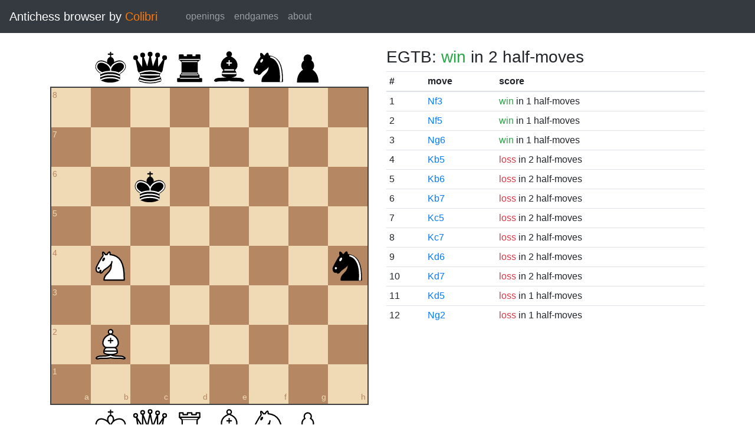

--- FILE ---
content_type: text/html; charset=UTF-8
request_url: https://catalin.francu.com/colibri/www/?fen=8%2F8%2F2k5%2F8%2F1N5n%2F8%2F1B6%2F8%20b%20-%20-%200%200
body_size: 1398
content:
<!doctype html>
<html lang="en">
  <head>
    <title>Colibri Suicide Chess Browser</title>
    <meta http-equiv="Content-Type" content="text/html; charset=UTF-8"/>
    <link href="css/third-party/bootstrap-4.5.0.min.css" rel="stylesheet" type="text/css">
    <link href="css/third-party/chessboard-1.0.0.min.css" rel="stylesheet" type="text/css">
    <link href="css/main.css?v=1" rel="stylesheet" type="text/css"/>
    <script src="js/third-party/jquery-3.5.1.min.js"></script>
    <script src="js/third-party/bootstrap-4.5.0.min.js"></script>
    <script src="js/third-party/chessboard-1.0.0.min.js"></script>
    <script src="js/main.js?v=1"></script>
  </head>

  <body>
    <nav class="navbar navbar-expand-lg navbar-dark bg-dark">
      <span class="navbar-brand">
        Antichess browser by <span class="plug">Colibri</span>
      </span>

      <button
        class="navbar-toggler"
        type="button"
        data-toggle="collapse"
        data-target="#navbar-menu">
        <span class="navbar-toggler-icon"></span>
      </button>

      <div class="collapse navbar-collapse mx-4" id="navbar-menu">
        <ul class="navbar-nav">
          <li class="nav-item">
            <a class="nav-link" href=".">openings</a>
          </li>
          <li class="nav-item">
            <a class="nav-link" href="?egtb">endgames</a>
          </li>
          <li class="nav-item">
            <a class="nav-link" href="about.php">about</a>
          </li>
        </ul>
      </div>
    </nav>

    <main class="container-fluid">
      <div class="container mt-4">
          <div class="row">
    <div class="col-lg mb-4">
      <div id="board"></div>

      <form class="mt-3">
        <div class="form-group row">
          <div class="col-md-6">
            <button id="startBtn" type="button" class="btn btn-sm btn-secondary">
              start position
            </button>
            <button id="clearBtn" type="button" class="btn btn-sm btn-secondary">
              clear board
            </button>
          </div>

          <div class="col-md-6">
            <select id="stm" class="form-control form-control-sm">
              <option value="w"">white to move</option>
              <option value="b" selected>black to move</option>
            </select>
          </div>
        </div>

        <div class="form-group row">
          <small class="col form-text text-muted">
            Click on the third or sixth rank to set the en passant target
            square.
          </small>
        </div>

        <div class="d-flex">
          <div class="mr-1">
            <label for="fen" class="col-form-label form-control-sm pl-0">FEN:</label>
          </div>
          <div class="flex-grow-1">
            <input
              id="fen"
              type="text"
              class="form-control form-control-sm"
              name="fen"
              value="8/8/2k5/8/1N5n/8/1B6/8 b - - 0 0"/>
          </div>
          <div class="ml-1">
            <button
              type="submit"
              id="goButton"
              class="btn btn-sm btn-primary">go</button>
          </div>
        </div>
      </form>
    </div>

    <div class="col-lg">
              <h3 class="parentScore">
  EGTB:   
      <span class="text-success">win</span>
  
      in 2 half-moves
  </h3>

<table class="table table-sm score-table">
  <thead>
    <tr>
      <th scope="col">#</th>
      <th scope="col">move</th>
      <th scope="col">score</th>
    </tr>
  </thead>
  <tbody>
          <tr>
        <td>
          1
        </td>
        <td>
          <a href="?fen=8%2F8%2F2k5%2F8%2F1N6%2F5n2%2F1B6%2F8%20w%20-%20-%200%200">Nf3</a>
        </td>
        <td>
            
      <span class="text-success">win</span>
  
      in 1 half-moves
          </td>
      </tr>
          <tr>
        <td>
          2
        </td>
        <td>
          <a href="?fen=8%2F8%2F2k5%2F5n2%2F1N6%2F8%2F1B6%2F8%20w%20-%20-%200%200">Nf5</a>
        </td>
        <td>
            
      <span class="text-success">win</span>
  
      in 1 half-moves
          </td>
      </tr>
          <tr>
        <td>
          3
        </td>
        <td>
          <a href="?fen=8%2F8%2F2k3n1%2F8%2F1N6%2F8%2F1B6%2F8%20w%20-%20-%200%200">Ng6</a>
        </td>
        <td>
            
      <span class="text-success">win</span>
  
      in 1 half-moves
          </td>
      </tr>
          <tr>
        <td>
          4
        </td>
        <td>
          <a href="?fen=8%2F8%2F8%2F1k6%2F1N5n%2F8%2F1B6%2F8%20w%20-%20-%200%200">Kb5</a>
        </td>
        <td>
            
      <span class="text-danger">loss</span>
  
      in 2 half-moves
          </td>
      </tr>
          <tr>
        <td>
          5
        </td>
        <td>
          <a href="?fen=8%2F8%2F1k6%2F8%2F1N5n%2F8%2F1B6%2F8%20w%20-%20-%200%200">Kb6</a>
        </td>
        <td>
            
      <span class="text-danger">loss</span>
  
      in 2 half-moves
          </td>
      </tr>
          <tr>
        <td>
          6
        </td>
        <td>
          <a href="?fen=8%2F1k6%2F8%2F8%2F1N5n%2F8%2F1B6%2F8%20w%20-%20-%200%200">Kb7</a>
        </td>
        <td>
            
      <span class="text-danger">loss</span>
  
      in 2 half-moves
          </td>
      </tr>
          <tr>
        <td>
          7
        </td>
        <td>
          <a href="?fen=8%2F8%2F8%2F2k5%2F1N5n%2F8%2F1B6%2F8%20w%20-%20-%200%200">Kc5</a>
        </td>
        <td>
            
      <span class="text-danger">loss</span>
  
      in 2 half-moves
          </td>
      </tr>
          <tr>
        <td>
          8
        </td>
        <td>
          <a href="?fen=8%2F2k5%2F8%2F8%2F1N5n%2F8%2F1B6%2F8%20w%20-%20-%200%200">Kc7</a>
        </td>
        <td>
            
      <span class="text-danger">loss</span>
  
      in 2 half-moves
          </td>
      </tr>
          <tr>
        <td>
          9
        </td>
        <td>
          <a href="?fen=8%2F8%2F3k4%2F8%2F1N5n%2F8%2F1B6%2F8%20w%20-%20-%200%200">Kd6</a>
        </td>
        <td>
            
      <span class="text-danger">loss</span>
  
      in 2 half-moves
          </td>
      </tr>
          <tr>
        <td>
          10
        </td>
        <td>
          <a href="?fen=8%2F3k4%2F8%2F8%2F1N5n%2F8%2F1B6%2F8%20w%20-%20-%200%200">Kd7</a>
        </td>
        <td>
            
      <span class="text-danger">loss</span>
  
      in 2 half-moves
          </td>
      </tr>
          <tr>
        <td>
          11
        </td>
        <td>
          <a href="?fen=8%2F8%2F8%2F3k4%2F1N5n%2F8%2F1B6%2F8%20w%20-%20-%200%200">Kd5</a>
        </td>
        <td>
            
      <span class="text-danger">loss</span>
  
      in 1 half-moves
          </td>
      </tr>
          <tr>
        <td>
          12
        </td>
        <td>
          <a href="?fen=8%2F8%2F2k5%2F8%2F1N6%2F8%2F1B4n1%2F8%20w%20-%20-%200%200">Ng2</a>
        </td>
        <td>
            
      <span class="text-danger">loss</span>
  
      in 1 half-moves
          </td>
      </tr>
      </tbody>
</table>
          </div>
  </div>
      </div>
    </main>

    <footer class="mt-3 pt-2 border-top text-center">
      Copyright 2013-2020 <a href="http://catalin.francu.com">Catalin Francu</a>

      <span class="text-muted px-3">•</span>

      <a href="https://github.com/CatalinFrancu/colibri/">source code</a>
    </footer>

  </body>
</html>


--- FILE ---
content_type: image/svg+xml
request_url: https://catalin.francu.com/colibri/www/img/pieces/bR.svg
body_size: 1552
content:
<?xml version="1.0" encoding="UTF-8" standalone="no"?>
<!DOCTYPE svg PUBLIC "-//W3C//DTD SVG 1.1//EN" "http://www.w3.org/Graphics/SVG/1.1/DTD/svg11.dtd">
<svg xmlns="http://www.w3.org/2000/svg" version="1.1" width="45" height="45">
  <g style="opacity:1; fill:000000; fill-opacity:1; fill-rule:evenodd; stroke:#000000; stroke-width:1.5; stroke-linecap:round;stroke-linejoin:round;stroke-miterlimit:4; stroke-dasharray:none; stroke-opacity:1;">
    <path
      d="M 9,39 L 36,39 L 36,36 L 9,36 L 9,39 z "
      style="stroke-linecap:butt;" />
    <path
      d="M 12.5,32 L 14,29.5 L 31,29.5 L 32.5,32 L 12.5,32 z "
      style="stroke-linecap:butt;" />
    <path
      d="M 12,36 L 12,32 L 33,32 L 33,36 L 12,36 z "
      style="stroke-linecap:butt;" />
    <path
      d="M 14,29.5 L 14,16.5 L 31,16.5 L 31,29.5 L 14,29.5 z "
      style="stroke-linecap:butt;stroke-linejoin:miter;" />
    <path
      d="M 14,16.5 L 11,14 L 34,14 L 31,16.5 L 14,16.5 z "
      style="stroke-linecap:butt;" />
    <path
      d="M 11,14 L 11,9 L 15,9 L 15,11 L 20,11 L 20,9 L 25,9 L 25,11 L 30,11 L 30,9 L 34,9 L 34,14 L 11,14 z "
      style="stroke-linecap:butt;" />
    <path
      d="M 12,35.5 L 33,35.5 L 33,35.5"
      style="fill:none; stroke:#ffffff; stroke-width:1; stroke-linejoin:miter;" />
    <path
      d="M 13,31.5 L 32,31.5"
      style="fill:none; stroke:#ffffff; stroke-width:1; stroke-linejoin:miter;" />
    <path
      d="M 14,29.5 L 31,29.5"
      style="fill:none; stroke:#ffffff; stroke-width:1; stroke-linejoin:miter;" />
    <path
      d="M 14,16.5 L 31,16.5"
      style="fill:none; stroke:#ffffff; stroke-width:1; stroke-linejoin:miter;" />
    <path
      d="M 11,14 L 34,14"
      style="fill:none; stroke:#ffffff; stroke-width:1; stroke-linejoin:miter;" />
  </g>
</svg>
